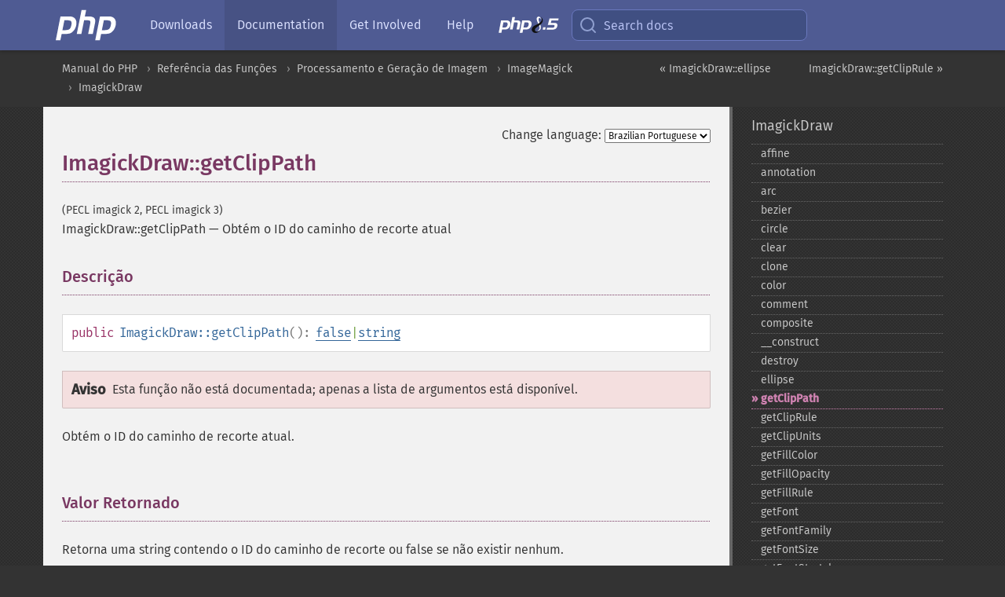

--- FILE ---
content_type: text/html; charset=utf-8
request_url: https://www.php.net/manual/pt_BR/imagickdraw.getclippath.php
body_size: 8630
content:
<!DOCTYPE html>
<html xmlns="http://www.w3.org/1999/xhtml" lang="pt_BR">
<head>

  <meta charset="utf-8">
  <meta name="viewport" content="width=device-width, initial-scale=1.0">

     <base href="https://www.php.net/manual/pt_BR/imagickdraw.getclippath.php">
  
  <title>PHP: ImagickDraw::getClipPath - Manual</title>

      <link rel="stylesheet" type="text/css" href="/cached.php?t=1756715876&amp;f=/fonts/Fira/fira.css" media="screen">
      <link rel="stylesheet" type="text/css" href="/cached.php?t=1756715876&amp;f=/fonts/Font-Awesome/css/fontello.css" media="screen">
      <link rel="stylesheet" type="text/css" href="/cached.php?t=1763585401&amp;f=/styles/theme-base.css" media="screen">
      <link rel="stylesheet" type="text/css" href="/cached.php?t=1763575802&amp;f=/styles/theme-medium.css" media="screen">
  
 <link rel="icon" type="image/svg+xml" sizes="any" href="https://www.php.net/favicon.svg?v=2">
 <link rel="icon" type="image/png" sizes="196x196" href="https://www.php.net/favicon-196x196.png?v=2">
 <link rel="icon" type="image/png" sizes="32x32" href="https://www.php.net/favicon-32x32.png?v=2">
 <link rel="icon" type="image/png" sizes="16x16" href="https://www.php.net/favicon-16x16.png?v=2">
 <link rel="shortcut icon" href="https://www.php.net/favicon.ico?v=2">

 <link rel="search" type="application/opensearchdescription+xml" href="https://www.php.net/phpnetimprovedsearch.src" title="Add PHP.net search">
 <link rel="alternate" type="application/atom+xml" href="https://www.php.net/releases/feed.php" title="PHP Release feed">
 <link rel="alternate" type="application/atom+xml" href="https://www.php.net/feed.atom" title="PHP: Hypertext Preprocessor">

 <link rel="canonical" href="https://www.php.net/manual/pt_BR/imagickdraw.getclippath.php">
 <link rel="shorturl" href="https://www.php.net/manual/pt_BR/imagickdraw.getclippath.php">
 <link rel="alternate" href="https://www.php.net/manual/pt_BR/imagickdraw.getclippath.php" hreflang="x-default">

 <link rel="contents" href="https://www.php.net/manual/pt_BR/index.php">
 <link rel="index" href="https://www.php.net/manual/pt_BR/class.imagickdraw.php">
 <link rel="prev" href="https://www.php.net/manual/pt_BR/imagickdraw.ellipse.php">
 <link rel="next" href="https://www.php.net/manual/pt_BR/imagickdraw.getcliprule.php">

 <link rel="alternate" href="https://www.php.net/manual/en/imagickdraw.getclippath.php" hreflang="en">
 <link rel="alternate" href="https://www.php.net/manual/de/imagickdraw.getclippath.php" hreflang="de">
 <link rel="alternate" href="https://www.php.net/manual/es/imagickdraw.getclippath.php" hreflang="es">
 <link rel="alternate" href="https://www.php.net/manual/fr/imagickdraw.getclippath.php" hreflang="fr">
 <link rel="alternate" href="https://www.php.net/manual/it/imagickdraw.getclippath.php" hreflang="it">
 <link rel="alternate" href="https://www.php.net/manual/ja/imagickdraw.getclippath.php" hreflang="ja">
 <link rel="alternate" href="https://www.php.net/manual/pt_BR/imagickdraw.getclippath.php" hreflang="pt_BR">
 <link rel="alternate" href="https://www.php.net/manual/ru/imagickdraw.getclippath.php" hreflang="ru">
 <link rel="alternate" href="https://www.php.net/manual/tr/imagickdraw.getclippath.php" hreflang="tr">
 <link rel="alternate" href="https://www.php.net/manual/uk/imagickdraw.getclippath.php" hreflang="uk">
 <link rel="alternate" href="https://www.php.net/manual/zh/imagickdraw.getclippath.php" hreflang="zh">

<link rel="stylesheet" type="text/css" href="/cached.php?t=1756715876&amp;f=/fonts/Fira/fira.css" media="screen">
<link rel="stylesheet" type="text/css" href="/cached.php?t=1756715876&amp;f=/fonts/Font-Awesome/css/fontello.css" media="screen">
<link rel="stylesheet" type="text/css" href="/cached.php?t=1763585401&amp;f=/styles/theme-base.css" media="screen">
<link rel="stylesheet" type="text/css" href="/cached.php?t=1763575802&amp;f=/styles/theme-medium.css" media="screen">


 <base href="https://www.php.net/manual/pt_BR/imagickdraw.getclippath.php">

<meta name="Description" content="Obt&eacute;m o ID do caminho de recorte atual" />

<meta name="twitter:card" content="summary_large_image" />
<meta name="twitter:site" content="@official_php" />
<meta name="twitter:title" content="PHP: ImagickDraw::getClipPath - Manual" />
<meta name="twitter:description" content="Obt&eacute;m o ID do caminho de recorte atual" />
<meta name="twitter:creator" content="@official_php" />
<meta name="twitter:image:src" content="https://www.php.net/images/meta-image.png" />

<meta itemprop="name" content="PHP: ImagickDraw::getClipPath - Manual" />
<meta itemprop="description" content="Obt&eacute;m o ID do caminho de recorte atual" />
<meta itemprop="image" content="https://www.php.net/images/meta-image.png" />

<meta property="og:image" content="https://www.php.net/images/meta-image.png" />
<meta property="og:description" content="Obt&eacute;m o ID do caminho de recorte atual" />

<link href="https://fosstodon.org/@php" rel="me" />
<!-- Matomo -->
<script>
    var _paq = window._paq = window._paq || [];
    /* tracker methods like "setCustomDimension" should be called before "trackPageView" */
    _paq.push(["setDoNotTrack", true]);
    _paq.push(["disableCookies"]);
    _paq.push(['trackPageView']);
    _paq.push(['enableLinkTracking']);
    (function() {
        var u="https://analytics.php.net/";
        _paq.push(['setTrackerUrl', u+'matomo.php']);
        _paq.push(['setSiteId', '1']);
        var d=document, g=d.createElement('script'), s=d.getElementsByTagName('script')[0];
        g.async=true; g.src=u+'matomo.js'; s.parentNode.insertBefore(g,s);
    })();
</script>
<!-- End Matomo Code -->
</head>
<body class="docs "><a href="/x-myracloud-5958a2bbbed300a9b9ac631223924e0b/1768365298.293" style="display:  none">update page now</a>

<nav class="navbar navbar-fixed-top">
  <div class="navbar__inner">
    <a href="/" aria-label="PHP Home" class="navbar__brand">
      <img
        src="/images/logos/php-logo-white.svg"
        aria-hidden="true"
        width="80"
        height="40"
      >
    </a>

    <div
      id="navbar__offcanvas"
      tabindex="-1"
      class="navbar__offcanvas"
      aria-label="Menu"
    >
      <button
        id="navbar__close-button"
        class="navbar__icon-item navbar_icon-item--visually-aligned navbar__close-button"
      >
        <svg xmlns="http://www.w3.org/2000/svg" width="24" viewBox="0 0 24 24" fill="currentColor"><path d="M19,6.41L17.59,5L12,10.59L6.41,5L5,6.41L10.59,12L5,17.59L6.41,19L12,13.41L17.59,19L19,17.59L13.41,12L19,6.41Z" /></svg>
      </button>

      <ul class="navbar__nav">
                            <li class="navbar__item">
              <a
                href="/downloads.php"
                                class="navbar__link  "
              >
                                  Downloads                              </a>
          </li>
                            <li class="navbar__item">
              <a
                href="/docs.php"
                aria-current="page"                class="navbar__link navbar__link--active "
              >
                                  Documentation                              </a>
          </li>
                            <li class="navbar__item">
              <a
                href="/get-involved.php"
                                class="navbar__link  "
              >
                                  Get Involved                              </a>
          </li>
                            <li class="navbar__item">
              <a
                href="/support.php"
                                class="navbar__link  "
              >
                                  Help                              </a>
          </li>
                            <li class="navbar__item">
              <a
                href="/releases/8.5/index.php"
                                class="navbar__link  navbar__release"
              >
                                  <img src="/images/php8/logo_php8_5.svg" alt="PHP 8.5">
                              </a>
          </li>
              </ul>
    </div>

    <div class="navbar__right">
        
      
      <!-- Desktop default search -->
      <form
        action="/manual-lookup.php"
        class="navbar__search-form"
      >
        <label for="navbar__search-input" aria-label="Search docs">
          <svg
  xmlns="http://www.w3.org/2000/svg"
  aria-hidden="true"
  width="24"
  viewBox="0 0 24 24"
  fill="none"
  stroke="currentColor"
  stroke-width="2"
  stroke-linecap="round"
  stroke-linejoin="round"
>
  <circle cx="11" cy="11" r="8"></circle>
  <line x1="21" y1="21" x2="16.65" y2="16.65"></line>
</svg>        </label>
        <input
          type="search"
          name="pattern"
          id="navbar__search-input"
          class="navbar__search-input"
          placeholder="Search docs"
          accesskey="s"
        >
        <input type="hidden" name="scope" value="quickref">
      </form>

      <!-- Desktop encanced search -->
      <button
        id="navbar__search-button"
        class="navbar__search-button"
        hidden
      >
        <svg
  xmlns="http://www.w3.org/2000/svg"
  aria-hidden="true"
  width="24"
  viewBox="0 0 24 24"
  fill="none"
  stroke="currentColor"
  stroke-width="2"
  stroke-linecap="round"
  stroke-linejoin="round"
>
  <circle cx="11" cy="11" r="8"></circle>
  <line x1="21" y1="21" x2="16.65" y2="16.65"></line>
</svg>        Search docs
      </button>

        
      <!-- Mobile default items -->
      <a
        id="navbar__search-link"
        href="/lookup-form.php"
        aria-label="Search docs"
        class="navbar__icon-item navbar__search-link"
      >
        <svg
  xmlns="http://www.w3.org/2000/svg"
  aria-hidden="true"
  width="24"
  viewBox="0 0 24 24"
  fill="none"
  stroke="currentColor"
  stroke-width="2"
  stroke-linecap="round"
  stroke-linejoin="round"
>
  <circle cx="11" cy="11" r="8"></circle>
  <line x1="21" y1="21" x2="16.65" y2="16.65"></line>
</svg>      </a>
      <a
        id="navbar__menu-link"
        href="/menu.php"
        aria-label="Menu"
        class="navbar__icon-item navbar_icon-item--visually-aligned navbar_menu-link"
      >
        <svg xmlns="http://www.w3.org/2000/svg"
  aria-hidden="true"
  width="24"
  viewBox="0 0 24 24"
  fill="currentColor"
>
  <path d="M3,6H21V8H3V6M3,11H21V13H3V11M3,16H21V18H3V16Z" />
</svg>      </a>

      <!-- Mobile enhanced items -->
      <button
        id="navbar__search-button-mobile"
        aria-label="Search docs"
        class="navbar__icon-item navbar__search-button-mobile"
        hidden
      >
        <svg
  xmlns="http://www.w3.org/2000/svg"
  aria-hidden="true"
  width="24"
  viewBox="0 0 24 24"
  fill="none"
  stroke="currentColor"
  stroke-width="2"
  stroke-linecap="round"
  stroke-linejoin="round"
>
  <circle cx="11" cy="11" r="8"></circle>
  <line x1="21" y1="21" x2="16.65" y2="16.65"></line>
</svg>      </button>
      <button
        id="navbar__menu-button"
        aria-label="Menu"
        class="navbar__icon-item navbar_icon-item--visually-aligned"
        hidden
      >
        <svg xmlns="http://www.w3.org/2000/svg"
  aria-hidden="true"
  width="24"
  viewBox="0 0 24 24"
  fill="currentColor"
>
  <path d="M3,6H21V8H3V6M3,11H21V13H3V11M3,16H21V18H3V16Z" />
</svg>      </button>
    </div>

    <div
      id="navbar__backdrop"
      class="navbar__backdrop"
    ></div>
  </div>

  <div id="flash-message"></div>
</nav>
<nav id="trick"><div><dl>
<dt><a href='/manual/en/getting-started.php'>Getting Started</a></dt>
	<dd><a href='/manual/en/introduction.php'>Introduction</a></dd>
	<dd><a href='/manual/en/tutorial.php'>A simple tutorial</a></dd>
<dt><a href='/manual/en/langref.php'>Language Reference</a></dt>
	<dd><a href='/manual/en/language.basic-syntax.php'>Basic syntax</a></dd>
	<dd><a href='/manual/en/language.types.php'>Types</a></dd>
	<dd><a href='/manual/en/language.variables.php'>Variables</a></dd>
	<dd><a href='/manual/en/language.constants.php'>Constants</a></dd>
	<dd><a href='/manual/en/language.expressions.php'>Expressions</a></dd>
	<dd><a href='/manual/en/language.operators.php'>Operators</a></dd>
	<dd><a href='/manual/en/language.control-structures.php'>Control Structures</a></dd>
	<dd><a href='/manual/en/language.functions.php'>Functions</a></dd>
	<dd><a href='/manual/en/language.oop5.php'>Classes and Objects</a></dd>
	<dd><a href='/manual/en/language.namespaces.php'>Namespaces</a></dd>
	<dd><a href='/manual/en/language.enumerations.php'>Enumerations</a></dd>
	<dd><a href='/manual/en/language.errors.php'>Errors</a></dd>
	<dd><a href='/manual/en/language.exceptions.php'>Exceptions</a></dd>
	<dd><a href='/manual/en/language.fibers.php'>Fibers</a></dd>
	<dd><a href='/manual/en/language.generators.php'>Generators</a></dd>
	<dd><a href='/manual/en/language.attributes.php'>Attributes</a></dd>
	<dd><a href='/manual/en/language.references.php'>References Explained</a></dd>
	<dd><a href='/manual/en/reserved.variables.php'>Predefined Variables</a></dd>
	<dd><a href='/manual/en/reserved.exceptions.php'>Predefined Exceptions</a></dd>
	<dd><a href='/manual/en/reserved.interfaces.php'>Predefined Interfaces and Classes</a></dd>
	<dd><a href='/manual/en/reserved.attributes.php'>Predefined Attributes</a></dd>
	<dd><a href='/manual/en/context.php'>Context options and parameters</a></dd>
	<dd><a href='/manual/en/wrappers.php'>Supported Protocols and Wrappers</a></dd>
</dl>
<dl>
<dt><a href='/manual/en/security.php'>Security</a></dt>
	<dd><a href='/manual/en/security.intro.php'>Introduction</a></dd>
	<dd><a href='/manual/en/security.general.php'>General considerations</a></dd>
	<dd><a href='/manual/en/security.cgi-bin.php'>Installed as CGI binary</a></dd>
	<dd><a href='/manual/en/security.apache.php'>Installed as an Apache module</a></dd>
	<dd><a href='/manual/en/security.sessions.php'>Session Security</a></dd>
	<dd><a href='/manual/en/security.filesystem.php'>Filesystem Security</a></dd>
	<dd><a href='/manual/en/security.database.php'>Database Security</a></dd>
	<dd><a href='/manual/en/security.errors.php'>Error Reporting</a></dd>
	<dd><a href='/manual/en/security.variables.php'>User Submitted Data</a></dd>
	<dd><a href='/manual/en/security.hiding.php'>Hiding PHP</a></dd>
	<dd><a href='/manual/en/security.current.php'>Keeping Current</a></dd>
<dt><a href='/manual/en/features.php'>Features</a></dt>
	<dd><a href='/manual/en/features.http-auth.php'>HTTP authentication with PHP</a></dd>
	<dd><a href='/manual/en/features.cookies.php'>Cookies</a></dd>
	<dd><a href='/manual/en/features.sessions.php'>Sessions</a></dd>
	<dd><a href='/manual/en/features.file-upload.php'>Handling file uploads</a></dd>
	<dd><a href='/manual/en/features.remote-files.php'>Using remote files</a></dd>
	<dd><a href='/manual/en/features.connection-handling.php'>Connection handling</a></dd>
	<dd><a href='/manual/en/features.persistent-connections.php'>Persistent Database Connections</a></dd>
	<dd><a href='/manual/en/features.commandline.php'>Command line usage</a></dd>
	<dd><a href='/manual/en/features.gc.php'>Garbage Collection</a></dd>
	<dd><a href='/manual/en/features.dtrace.php'>DTrace Dynamic Tracing</a></dd>
</dl>
<dl>
<dt><a href='/manual/en/funcref.php'>Function Reference</a></dt>
	<dd><a href='/manual/en/refs.basic.php.php'>Affecting PHP's Behaviour</a></dd>
	<dd><a href='/manual/en/refs.utilspec.audio.php'>Audio Formats Manipulation</a></dd>
	<dd><a href='/manual/en/refs.remote.auth.php'>Authentication Services</a></dd>
	<dd><a href='/manual/en/refs.utilspec.cmdline.php'>Command Line Specific Extensions</a></dd>
	<dd><a href='/manual/en/refs.compression.php'>Compression and Archive Extensions</a></dd>
	<dd><a href='/manual/en/refs.crypto.php'>Cryptography Extensions</a></dd>
	<dd><a href='/manual/en/refs.database.php'>Database Extensions</a></dd>
	<dd><a href='/manual/en/refs.calendar.php'>Date and Time Related Extensions</a></dd>
	<dd><a href='/manual/en/refs.fileprocess.file.php'>File System Related Extensions</a></dd>
	<dd><a href='/manual/en/refs.international.php'>Human Language and Character Encoding Support</a></dd>
	<dd><a href='/manual/en/refs.utilspec.image.php'>Image Processing and Generation</a></dd>
	<dd><a href='/manual/en/refs.remote.mail.php'>Mail Related Extensions</a></dd>
	<dd><a href='/manual/en/refs.math.php'>Mathematical Extensions</a></dd>
	<dd><a href='/manual/en/refs.utilspec.nontext.php'>Non-Text MIME Output</a></dd>
	<dd><a href='/manual/en/refs.fileprocess.process.php'>Process Control Extensions</a></dd>
	<dd><a href='/manual/en/refs.basic.other.php'>Other Basic Extensions</a></dd>
	<dd><a href='/manual/en/refs.remote.other.php'>Other Services</a></dd>
	<dd><a href='/manual/en/refs.search.php'>Search Engine Extensions</a></dd>
	<dd><a href='/manual/en/refs.utilspec.server.php'>Server Specific Extensions</a></dd>
	<dd><a href='/manual/en/refs.basic.session.php'>Session Extensions</a></dd>
	<dd><a href='/manual/en/refs.basic.text.php'>Text Processing</a></dd>
	<dd><a href='/manual/en/refs.basic.vartype.php'>Variable and Type Related Extensions</a></dd>
	<dd><a href='/manual/en/refs.webservice.php'>Web Services</a></dd>
	<dd><a href='/manual/en/refs.utilspec.windows.php'>Windows Only Extensions</a></dd>
	<dd><a href='/manual/en/refs.xml.php'>XML Manipulation</a></dd>
	<dd><a href='/manual/en/refs.ui.php'>GUI Extensions</a></dd>
</dl>
<dl>
<dt>Keyboard Shortcuts</dt><dt>?</dt>
<dd>This help</dd>
<dt>j</dt>
<dd>Next menu item</dd>
<dt>k</dt>
<dd>Previous menu item</dd>
<dt>g p</dt>
<dd>Previous man page</dd>
<dt>g n</dt>
<dd>Next man page</dd>
<dt>G</dt>
<dd>Scroll to bottom</dd>
<dt>g g</dt>
<dd>Scroll to top</dd>
<dt>g h</dt>
<dd>Goto homepage</dd>
<dt>g s</dt>
<dd>Goto search<br>(current page)</dd>
<dt>/</dt>
<dd>Focus search box</dd>
</dl></div></nav>
<div id="goto">
    <div class="search">
         <div class="text"></div>
         <div class="results"><ul></ul></div>
   </div>
</div>

  <div id="breadcrumbs" class="clearfix">
    <div id="breadcrumbs-inner">
          <div class="next">
        <a href="imagickdraw.getcliprule.php">
          ImagickDraw::getClipRule &raquo;
        </a>
      </div>
              <div class="prev">
        <a href="imagickdraw.ellipse.php">
          &laquo; ImagickDraw::ellipse        </a>
      </div>
          <ul>
            <li><a href='index.php'>Manual do PHP</a></li>      <li><a href='funcref.php'>Refer&ecirc;ncia das Fun&ccedil;&otilde;es</a></li>      <li><a href='refs.utilspec.image.php'>Processamento e Gera&ccedil;&atilde;o de Imagem</a></li>      <li><a href='book.imagick.php'>ImageMagick</a></li>      <li><a href='class.imagickdraw.php'>ImagickDraw</a></li>      </ul>
    </div>
  </div>




<div id="layout" class="clearfix">
  <section id="layout-content">
  <div class="page-tools">
    <div class="change-language">
      <form action="/manual/change.php" method="get" id="changelang" name="changelang">
        <fieldset>
          <label for="changelang-langs">Change language:</label>
          <select onchange="document.changelang.submit()" name="page" id="changelang-langs">
            <option value='en/imagickdraw.getclippath.php'>English</option>
            <option value='de/imagickdraw.getclippath.php'>German</option>
            <option value='es/imagickdraw.getclippath.php'>Spanish</option>
            <option value='fr/imagickdraw.getclippath.php'>French</option>
            <option value='it/imagickdraw.getclippath.php'>Italian</option>
            <option value='ja/imagickdraw.getclippath.php'>Japanese</option>
            <option value='pt_BR/imagickdraw.getclippath.php' selected="selected">Brazilian Portuguese</option>
            <option value='ru/imagickdraw.getclippath.php'>Russian</option>
            <option value='tr/imagickdraw.getclippath.php'>Turkish</option>
            <option value='uk/imagickdraw.getclippath.php'>Ukrainian</option>
            <option value='zh/imagickdraw.getclippath.php'>Chinese (Simplified)</option>
            <option value='help-translate.php'>Other</option>
          </select>
        </fieldset>
      </form>
    </div>
  </div><div id="imagickdraw.getclippath" class="refentry">
 <div class="refnamediv">
  <h1 class="refname">ImagickDraw::getClipPath</h1>
  <p class="verinfo">(PECL imagick 2, PECL imagick 3)</p><p class="refpurpose"><span class="refname">ImagickDraw::getClipPath</span> &mdash; <span class="dc-title">Obtém o ID do caminho de recorte atual</span></p>

 </div>

 <div class="refsect1 description" id="refsect1-imagickdraw.getclippath-description">
  <h3 class="title">Descrição</h3>
  <div class="methodsynopsis dc-description">
   <span class="modifier">public</span> <span class="methodname"><strong>ImagickDraw::getClipPath</strong></span>(): <span class="type"><span class="type"><a href="language.types.singleton.php" class="type false">false</a></span>|<span class="type"><a href="language.types.string.php" class="type string">string</a></span></span></div>

  <div class="warning"><strong class="warning">Aviso</strong><p class="simpara">Esta função não
está documentada; apenas a lista de argumentos está disponível.
</p></div>
  <p class="para">
   Obtém o ID do caminho de recorte atual.
  </p>
 </div>


 <div class="refsect1 returnvalues" id="refsect1-imagickdraw.getclippath-returnvalues">
  <h3 class="title">Valor Retornado</h3>
  <p class="para">
   Retorna uma string contendo o ID do caminho de recorte ou false se não existir nenhum.
  </p>
 </div>


</div>    <div class="contribute">
      <h3 class="title">Found A Problem?</h3>
      <div>
         
      </div>
      <div class="edit-bug">
        <a href="https://github.com/php/doc-base/blob/master/README.md" title="This will take you to our contribution guidelines on GitHub" target="_blank" rel="noopener noreferrer">Learn How To Improve This Page</a>
        •
        <a href="https://github.com/php/doc-pt_br">Submit a Pull Request</a>
        •
        <a href="https://github.com/php/doc-pt_br/issues/new?body=From%20manual%20page:%20https:%2F%2Fphp.net%2Fimagickdraw.getclippath%0A%0A---">Report a Bug</a>
      </div>
    </div><section id="usernotes">
<div class="head">
<span class="action"><a href="/manual/add-note.php?sect=imagickdraw.getclippath&amp;repo=pt_br&amp;redirect=https://www.php.net/manual/pt_BR/imagickdraw.getclippath.php">＋<small>add a note</small></a></span>
<h3 class="title">User Contributed Notes </h3>
</div>
 <div class="note">There are no user contributed notes for this page.</div></section>    </section><!-- layout-content -->
        <aside class='layout-menu'>

        <ul class='parent-menu-list'>
                                    <li>
                <a href="class.imagickdraw.php">ImagickDraw</a>

                                    <ul class='child-menu-list'>

                                                <li class="">
                            <a href="imagickdraw.affine.php" title="affine">affine</a>
                        </li>
                                                <li class="">
                            <a href="imagickdraw.annotation.php" title="annotation">annotation</a>
                        </li>
                                                <li class="">
                            <a href="imagickdraw.arc.php" title="arc">arc</a>
                        </li>
                                                <li class="">
                            <a href="imagickdraw.bezier.php" title="bezier">bezier</a>
                        </li>
                                                <li class="">
                            <a href="imagickdraw.circle.php" title="circle">circle</a>
                        </li>
                                                <li class="">
                            <a href="imagickdraw.clear.php" title="clear">clear</a>
                        </li>
                                                <li class="">
                            <a href="imagickdraw.clone.php" title="clone">clone</a>
                        </li>
                                                <li class="">
                            <a href="imagickdraw.color.php" title="color">color</a>
                        </li>
                                                <li class="">
                            <a href="imagickdraw.comment.php" title="comment">comment</a>
                        </li>
                                                <li class="">
                            <a href="imagickdraw.composite.php" title="composite">composite</a>
                        </li>
                                                <li class="">
                            <a href="imagickdraw.construct.php" title="_&#8203;_&#8203;construct">_&#8203;_&#8203;construct</a>
                        </li>
                                                <li class="">
                            <a href="imagickdraw.destroy.php" title="destroy">destroy</a>
                        </li>
                                                <li class="">
                            <a href="imagickdraw.ellipse.php" title="ellipse">ellipse</a>
                        </li>
                                                <li class="current">
                            <a href="imagickdraw.getclippath.php" title="getClipPath">getClipPath</a>
                        </li>
                                                <li class="">
                            <a href="imagickdraw.getcliprule.php" title="getClipRule">getClipRule</a>
                        </li>
                                                <li class="">
                            <a href="imagickdraw.getclipunits.php" title="getClipUnits">getClipUnits</a>
                        </li>
                                                <li class="">
                            <a href="imagickdraw.getfillcolor.php" title="getFillColor">getFillColor</a>
                        </li>
                                                <li class="">
                            <a href="imagickdraw.getfillopacity.php" title="getFillOpacity">getFillOpacity</a>
                        </li>
                                                <li class="">
                            <a href="imagickdraw.getfillrule.php" title="getFillRule">getFillRule</a>
                        </li>
                                                <li class="">
                            <a href="imagickdraw.getfont.php" title="getFont">getFont</a>
                        </li>
                                                <li class="">
                            <a href="imagickdraw.getfontfamily.php" title="getFontFamily">getFontFamily</a>
                        </li>
                                                <li class="">
                            <a href="imagickdraw.getfontsize.php" title="getFontSize">getFontSize</a>
                        </li>
                                                <li class="">
                            <a href="imagickdraw.getfontstretch.php" title="getFontStretch">getFontStretch</a>
                        </li>
                                                <li class="">
                            <a href="imagickdraw.getfontstyle.php" title="getFontStyle">getFontStyle</a>
                        </li>
                                                <li class="">
                            <a href="imagickdraw.getfontweight.php" title="getFontWeight">getFontWeight</a>
                        </li>
                                                <li class="">
                            <a href="imagickdraw.getgravity.php" title="getGravity">getGravity</a>
                        </li>
                                                <li class="">
                            <a href="imagickdraw.getstrokeantialias.php" title="getStrokeAntialias">getStrokeAntialias</a>
                        </li>
                                                <li class="">
                            <a href="imagickdraw.getstrokecolor.php" title="getStrokeColor">getStrokeColor</a>
                        </li>
                                                <li class="">
                            <a href="imagickdraw.getstrokedasharray.php" title="getStrokeDashArray">getStrokeDashArray</a>
                        </li>
                                                <li class="">
                            <a href="imagickdraw.getstrokedashoffset.php" title="getStrokeDashOffset">getStrokeDashOffset</a>
                        </li>
                                                <li class="">
                            <a href="imagickdraw.getstrokelinecap.php" title="getStrokeLineCap">getStrokeLineCap</a>
                        </li>
                                                <li class="">
                            <a href="imagickdraw.getstrokelinejoin.php" title="getStrokeLineJoin">getStrokeLineJoin</a>
                        </li>
                                                <li class="">
                            <a href="imagickdraw.getstrokemiterlimit.php" title="getStrokeMiterLimit">getStrokeMiterLimit</a>
                        </li>
                                                <li class="">
                            <a href="imagickdraw.getstrokeopacity.php" title="getStrokeOpacity">getStrokeOpacity</a>
                        </li>
                                                <li class="">
                            <a href="imagickdraw.getstrokewidth.php" title="getStrokeWidth">getStrokeWidth</a>
                        </li>
                                                <li class="">
                            <a href="imagickdraw.gettextalignment.php" title="getTextAlignment">getTextAlignment</a>
                        </li>
                                                <li class="">
                            <a href="imagickdraw.gettextantialias.php" title="getTextAntialias">getTextAntialias</a>
                        </li>
                                                <li class="">
                            <a href="imagickdraw.gettextdecoration.php" title="getTextDecoration">getTextDecoration</a>
                        </li>
                                                <li class="">
                            <a href="imagickdraw.gettextencoding.php" title="getTextEncoding">getTextEncoding</a>
                        </li>
                                                <li class="">
                            <a href="imagickdraw.gettextinterlinespacing.php" title="getTextInterlineSpacing">getTextInterlineSpacing</a>
                        </li>
                                                <li class="">
                            <a href="imagickdraw.gettextinterwordspacing.php" title="getTextInterwordSpacing">getTextInterwordSpacing</a>
                        </li>
                                                <li class="">
                            <a href="imagickdraw.gettextkerning.php" title="getTextKerning">getTextKerning</a>
                        </li>
                                                <li class="">
                            <a href="imagickdraw.gettextundercolor.php" title="getTextUnderColor">getTextUnderColor</a>
                        </li>
                                                <li class="">
                            <a href="imagickdraw.getvectorgraphics.php" title="getVectorGraphics">getVectorGraphics</a>
                        </li>
                                                <li class="">
                            <a href="imagickdraw.line.php" title="line">line</a>
                        </li>
                                                <li class="">
                            <a href="imagickdraw.matte.php" title="matte">matte</a>
                        </li>
                                                <li class="">
                            <a href="imagickdraw.pathclose.php" title="pathClose">pathClose</a>
                        </li>
                                                <li class="">
                            <a href="imagickdraw.pathcurvetoabsolute.php" title="pathCurveToAbsolute">pathCurveToAbsolute</a>
                        </li>
                                                <li class="">
                            <a href="imagickdraw.pathcurvetoquadraticbezierabsolute.php" title="pathCurveToQuadraticBezierAbsolute">pathCurveToQuadraticBezierAbsolute</a>
                        </li>
                                                <li class="">
                            <a href="imagickdraw.pathcurvetoquadraticbezierrelative.php" title="pathCurveToQuadraticBezierRelative">pathCurveToQuadraticBezierRelative</a>
                        </li>
                                                <li class="">
                            <a href="imagickdraw.pathcurvetoquadraticbeziersmoothabsolute.php" title="pathCurveToQuadraticBezierSmoothAbsolute">pathCurveToQuadraticBezierSmoothAbsolute</a>
                        </li>
                                                <li class="">
                            <a href="imagickdraw.pathcurvetoquadraticbeziersmoothrelative.php" title="pathCurveToQuadraticBezierSmoothRelative">pathCurveToQuadraticBezierSmoothRelative</a>
                        </li>
                                                <li class="">
                            <a href="imagickdraw.pathcurvetorelative.php" title="pathCurveToRelative">pathCurveToRelative</a>
                        </li>
                                                <li class="">
                            <a href="imagickdraw.pathcurvetosmoothabsolute.php" title="pathCurveToSmoothAbsolute">pathCurveToSmoothAbsolute</a>
                        </li>
                                                <li class="">
                            <a href="imagickdraw.pathcurvetosmoothrelative.php" title="pathCurveToSmoothRelative">pathCurveToSmoothRelative</a>
                        </li>
                                                <li class="">
                            <a href="imagickdraw.pathellipticarcabsolute.php" title="pathEllipticArcAbsolute">pathEllipticArcAbsolute</a>
                        </li>
                                                <li class="">
                            <a href="imagickdraw.pathellipticarcrelative.php" title="pathEllipticArcRelative">pathEllipticArcRelative</a>
                        </li>
                                                <li class="">
                            <a href="imagickdraw.pathfinish.php" title="pathFinish">pathFinish</a>
                        </li>
                                                <li class="">
                            <a href="imagickdraw.pathlinetoabsolute.php" title="pathLineToAbsolute">pathLineToAbsolute</a>
                        </li>
                                                <li class="">
                            <a href="imagickdraw.pathlinetohorizontalabsolute.php" title="pathLineToHorizontalAbsolute">pathLineToHorizontalAbsolute</a>
                        </li>
                                                <li class="">
                            <a href="imagickdraw.pathlinetohorizontalrelative.php" title="pathLineToHorizontalRelative">pathLineToHorizontalRelative</a>
                        </li>
                                                <li class="">
                            <a href="imagickdraw.pathlinetorelative.php" title="pathLineToRelative">pathLineToRelative</a>
                        </li>
                                                <li class="">
                            <a href="imagickdraw.pathlinetoverticalabsolute.php" title="pathLineToVerticalAbsolute">pathLineToVerticalAbsolute</a>
                        </li>
                                                <li class="">
                            <a href="imagickdraw.pathlinetoverticalrelative.php" title="pathLineToVerticalRelative">pathLineToVerticalRelative</a>
                        </li>
                                                <li class="">
                            <a href="imagickdraw.pathmovetoabsolute.php" title="pathMoveToAbsolute">pathMoveToAbsolute</a>
                        </li>
                                                <li class="">
                            <a href="imagickdraw.pathmovetorelative.php" title="pathMoveToRelative">pathMoveToRelative</a>
                        </li>
                                                <li class="">
                            <a href="imagickdraw.pathstart.php" title="pathStart">pathStart</a>
                        </li>
                                                <li class="">
                            <a href="imagickdraw.point.php" title="point">point</a>
                        </li>
                                                <li class="">
                            <a href="imagickdraw.polygon.php" title="polygon">polygon</a>
                        </li>
                                                <li class="">
                            <a href="imagickdraw.polyline.php" title="polyline">polyline</a>
                        </li>
                                                <li class="">
                            <a href="imagickdraw.pop.php" title="pop">pop</a>
                        </li>
                                                <li class="">
                            <a href="imagickdraw.popclippath.php" title="popClipPath">popClipPath</a>
                        </li>
                                                <li class="">
                            <a href="imagickdraw.popdefs.php" title="popDefs">popDefs</a>
                        </li>
                                                <li class="">
                            <a href="imagickdraw.poppattern.php" title="popPattern">popPattern</a>
                        </li>
                                                <li class="">
                            <a href="imagickdraw.push.php" title="push">push</a>
                        </li>
                                                <li class="">
                            <a href="imagickdraw.pushclippath.php" title="pushClipPath">pushClipPath</a>
                        </li>
                                                <li class="">
                            <a href="imagickdraw.pushdefs.php" title="pushDefs">pushDefs</a>
                        </li>
                                                <li class="">
                            <a href="imagickdraw.pushpattern.php" title="pushPattern">pushPattern</a>
                        </li>
                                                <li class="">
                            <a href="imagickdraw.rectangle.php" title="rectangle">rectangle</a>
                        </li>
                                                <li class="">
                            <a href="imagickdraw.render.php" title="render">render</a>
                        </li>
                                                <li class="">
                            <a href="imagickdraw.resetvectorgraphics.php" title="resetVectorGraphics">resetVectorGraphics</a>
                        </li>
                                                <li class="">
                            <a href="imagickdraw.rotate.php" title="rotate">rotate</a>
                        </li>
                                                <li class="">
                            <a href="imagickdraw.roundrectangle.php" title="roundRectangle">roundRectangle</a>
                        </li>
                                                <li class="">
                            <a href="imagickdraw.scale.php" title="scale">scale</a>
                        </li>
                                                <li class="">
                            <a href="imagickdraw.setclippath.php" title="setClipPath">setClipPath</a>
                        </li>
                                                <li class="">
                            <a href="imagickdraw.setcliprule.php" title="setClipRule">setClipRule</a>
                        </li>
                                                <li class="">
                            <a href="imagickdraw.setclipunits.php" title="setClipUnits">setClipUnits</a>
                        </li>
                                                <li class="">
                            <a href="imagickdraw.setfillalpha.php" title="setFillAlpha">setFillAlpha</a>
                        </li>
                                                <li class="">
                            <a href="imagickdraw.setfillcolor.php" title="setFillColor">setFillColor</a>
                        </li>
                                                <li class="">
                            <a href="imagickdraw.setfillopacity.php" title="setFillOpacity">setFillOpacity</a>
                        </li>
                                                <li class="">
                            <a href="imagickdraw.setfillpatternurl.php" title="setFillPatternURL">setFillPatternURL</a>
                        </li>
                                                <li class="">
                            <a href="imagickdraw.setfillrule.php" title="setFillRule">setFillRule</a>
                        </li>
                                                <li class="">
                            <a href="imagickdraw.setfont.php" title="setFont">setFont</a>
                        </li>
                                                <li class="">
                            <a href="imagickdraw.setfontfamily.php" title="setFontFamily">setFontFamily</a>
                        </li>
                                                <li class="">
                            <a href="imagickdraw.setfontsize.php" title="setFontSize">setFontSize</a>
                        </li>
                                                <li class="">
                            <a href="imagickdraw.setfontstretch.php" title="setFontStretch">setFontStretch</a>
                        </li>
                                                <li class="">
                            <a href="imagickdraw.setfontstyle.php" title="setFontStyle">setFontStyle</a>
                        </li>
                                                <li class="">
                            <a href="imagickdraw.setfontweight.php" title="setFontWeight">setFontWeight</a>
                        </li>
                                                <li class="">
                            <a href="imagickdraw.setgravity.php" title="setGravity">setGravity</a>
                        </li>
                                                <li class="">
                            <a href="imagickdraw.setresolution.php" title="setResolution">setResolution</a>
                        </li>
                                                <li class="">
                            <a href="imagickdraw.setstrokealpha.php" title="setStrokeAlpha">setStrokeAlpha</a>
                        </li>
                                                <li class="">
                            <a href="imagickdraw.setstrokeantialias.php" title="setStrokeAntialias">setStrokeAntialias</a>
                        </li>
                                                <li class="">
                            <a href="imagickdraw.setstrokecolor.php" title="setStrokeColor">setStrokeColor</a>
                        </li>
                                                <li class="">
                            <a href="imagickdraw.setstrokedasharray.php" title="setStrokeDashArray">setStrokeDashArray</a>
                        </li>
                                                <li class="">
                            <a href="imagickdraw.setstrokedashoffset.php" title="setStrokeDashOffset">setStrokeDashOffset</a>
                        </li>
                                                <li class="">
                            <a href="imagickdraw.setstrokelinecap.php" title="setStrokeLineCap">setStrokeLineCap</a>
                        </li>
                                                <li class="">
                            <a href="imagickdraw.setstrokelinejoin.php" title="setStrokeLineJoin">setStrokeLineJoin</a>
                        </li>
                                                <li class="">
                            <a href="imagickdraw.setstrokemiterlimit.php" title="setStrokeMiterLimit">setStrokeMiterLimit</a>
                        </li>
                                                <li class="">
                            <a href="imagickdraw.setstrokeopacity.php" title="setStrokeOpacity">setStrokeOpacity</a>
                        </li>
                                                <li class="">
                            <a href="imagickdraw.setstrokepatternurl.php" title="setStrokePatternURL">setStrokePatternURL</a>
                        </li>
                                                <li class="">
                            <a href="imagickdraw.setstrokewidth.php" title="setStrokeWidth">setStrokeWidth</a>
                        </li>
                                                <li class="">
                            <a href="imagickdraw.settextalignment.php" title="setTextAlignment">setTextAlignment</a>
                        </li>
                                                <li class="">
                            <a href="imagickdraw.settextantialias.php" title="setTextAntialias">setTextAntialias</a>
                        </li>
                                                <li class="">
                            <a href="imagickdraw.settextdecoration.php" title="setTextDecoration">setTextDecoration</a>
                        </li>
                                                <li class="">
                            <a href="imagickdraw.settextencoding.php" title="setTextEncoding">setTextEncoding</a>
                        </li>
                                                <li class="">
                            <a href="imagickdraw.settextinterlinespacing.php" title="setTextInterlineSpacing">setTextInterlineSpacing</a>
                        </li>
                                                <li class="">
                            <a href="imagickdraw.settextinterwordspacing.php" title="setTextInterwordSpacing">setTextInterwordSpacing</a>
                        </li>
                                                <li class="">
                            <a href="imagickdraw.settextkerning.php" title="setTextKerning">setTextKerning</a>
                        </li>
                                                <li class="">
                            <a href="imagickdraw.settextundercolor.php" title="setTextUnderColor">setTextUnderColor</a>
                        </li>
                                                <li class="">
                            <a href="imagickdraw.setvectorgraphics.php" title="setVectorGraphics">setVectorGraphics</a>
                        </li>
                                                <li class="">
                            <a href="imagickdraw.setviewbox.php" title="setViewbox">setViewbox</a>
                        </li>
                                                <li class="">
                            <a href="imagickdraw.skewx.php" title="skewX">skewX</a>
                        </li>
                                                <li class="">
                            <a href="imagickdraw.skewy.php" title="skewY">skewY</a>
                        </li>
                                                <li class="">
                            <a href="imagickdraw.translate.php" title="translate">translate</a>
                        </li>
                        
                    </ul>
                
            </li>
                        
                    </ul>
    </aside>


  </div><!-- layout -->

  <footer>
    <div class="container footer-content">
      <div class="row-fluid">
      <ul class="footmenu">
        <li><a href="/manual/pt_BR/copyright.php">Copyright &copy; 2001-2026 The PHP Documentation Group</a></li>
        <li><a href="/my.php">My PHP.net</a></li>
        <li><a href="/contact.php">Contact</a></li>
        <li><a href="/sites.php">Other PHP.net sites</a></li>
        <li><a href="/privacy.php">Privacy policy</a></li>
      </ul>
      </div>
    </div>
  </footer>
    
<script src="/cached.php?t=1756715876&amp;f=/js/ext/jquery-3.6.0.min.js"></script>
<script src="/cached.php?t=1756715876&amp;f=/js/ext/FuzzySearch.min.js"></script>
<script src="/cached.php?t=1756715876&amp;f=/js/ext/mousetrap.min.js"></script>
<script src="/cached.php?t=1756715876&amp;f=/js/ext/jquery.scrollTo.min.js"></script>
<script src="/cached.php?t=1768309801&amp;f=/js/search.js"></script>
<script src="/cached.php?t=1768309801&amp;f=/js/common.js"></script>
<script type="module" src="/cached.php?t=1759587603&amp;f=/js/interactive-examples.js"></script>

<a id="toTop" href="javascript:;"><span id="toTopHover"></span><img width="40" height="40" alt="To Top" src="/images/to-top@2x.png"></a>

<div id="search-modal__backdrop" class="search-modal__backdrop">
  <div
    role="dialog"
    aria-label="Search modal"
    id="search-modal"
    class="search-modal"
  >
    <div class="search-modal__header">
      <div class="search-modal__form">
        <div class="search-modal__input-icon">
          <!-- https://feathericons.com search -->
          <svg xmlns="http://www.w3.org/2000/svg"
            aria-hidden="true"
            width="24"
            viewBox="0 0 24 24"
            fill="none"
            stroke="currentColor"
            stroke-width="2"
            stroke-linecap="round"
            stroke-linejoin="round"
          >
            <circle cx="11" cy="11" r="8"></circle>
            <line x1="21" y1="21" x2="16.65" y2="16.65"></line>
          </svg>
        </div>
        <input
          type="search"
          id="search-modal__input"
          class="search-modal__input"
          placeholder="Search docs"
          aria-label="Search docs"
        />
      </div>

      <button aria-label="Close" class="search-modal__close">
        <!-- https://pictogrammers.com/library/mdi/icon/close/ -->
        <svg
          xmlns="http://www.w3.org/2000/svg"
          aria-hidden="true"
          width="24"
          viewBox="0 0 24 24"
        >
          <path d="M19,6.41L17.59,5L12,10.59L6.41,5L5,6.41L10.59,12L5,17.59L6.41,19L12,13.41L17.59,19L19,17.59L13.41,12L19,6.41Z"/>
        </svg>
      </button>
    </div>
    <div
      role="listbox"
      aria-label="Search results"
      id="search-modal__results"
      class="search-modal__results"
    ></div>
    <div class="search-modal__helper-text">
      <div>
        <kbd>↑</kbd> and <kbd>↓</kbd> to navigate •
        <kbd>Enter</kbd> to select •
        <kbd>Esc</kbd> to close • <kbd>/</kbd> to open
      </div>
      <div>
        Press <kbd>Enter</kbd> without
        selection to search using Google
      </div>
    </div>
  </div>
</div>

</body>
</html>
